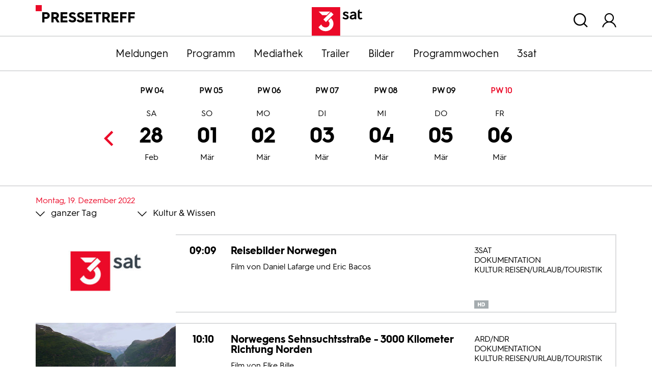

--- FILE ---
content_type: text/html; charset=utf-8
request_url: https://pressetreff.3sat.de/programmwochen?tx_zdfprogrammdienst_pi1%5Bcategory%5D=01&tx_zdfprogrammdienst_pi1%5Bcontroller%5D=Broadcast&tx_zdfprogrammdienst_pi1%5Bdatestart%5D=04.03.2024&tx_zdfprogrammdienst_pi1%5Bdatestop%5D=19.12.2022&tx_zdfprogrammdienst_pi1%5Bstation%5D=03&tx_zdfprogrammdienst_pi1%5Bweek%5D=10&cHash=1f3b24de28223ba631a3e07906b90b78
body_size: 9863
content:


<!DOCTYPE html>
<html lang="de">
<head>

<meta charset="utf-8">
<!-- 
	This website is powered by TYPO3 - inspiring people to share!
	TYPO3 is a free open source Content Management Framework initially created by Kasper Skaarhoj and licensed under GNU/GPL.
	TYPO3 is copyright 1998-2026 of Kasper Skaarhoj. Extensions are copyright of their respective owners.
	Information and contribution at https://typo3.org/
-->


<link rel="shortcut icon" href="/typo3conf/ext/dreisatbasetemplate/Resources/Public/Icons/favicon.ico" type="image/vnd.microsoft.icon">

<meta http-equiv="x-ua-compatible" content="IE=edge" />
<meta name="generator" content="TYPO3 CMS" />
<meta name="viewport" content="width=device-width, initial-scale=1.0" />
<meta property="og:site_name" content="3sat Pressetreff" />
<meta property="og:locale" content="de_DE" />
<meta name="twitter:card" content="summary" />


<link rel="stylesheet" type="text/css" href="/typo3temp/assets/css/c03e6f8889.css?1657645601" media="all">
<link rel="stylesheet" type="text/css" href="/typo3conf/ext/dreisatbasetemplate/Resources/Public/Css/3sat.css?1758692209" media="all">



<script src="/typo3conf/ext/dreisatbasetemplate/Resources/Public/JavaScript/jquery-3.5.1.min.js?1758692213"></script>




<title>Programmwochen :: 3sat Pressetreff</title>
<link rel="canonical" href="https://pressetreff.3sat.de/programmwochen?tx_zdfprogrammdienst_pi1%5Bcategory%5D=01&amp;tx_zdfprogrammdienst_pi1%5Bcontroller%5D=Broadcast&amp;tx_zdfprogrammdienst_pi1%5Bdatestart%5D=04.03.2024&amp;tx_zdfprogrammdienst_pi1%5Bdatestop%5D=19.12.2022&amp;tx_zdfprogrammdienst_pi1%5Bstation%5D=03&amp;tx_zdfprogrammdienst_pi1%5Bweek%5D=10&amp;cHash=1f3b24de28223ba631a3e07906b90b78"/>


</head>
<body class="pagets__1col">
<script src="/typo3conf/ext/dreisatbasetemplate/Resources/Public/JavaScript/zdfCMP.js" type="text/javascript"></script>
<script src="/typo3conf/ext/dreisatbasetemplate/Resources/Public/JavaScript/consent.min.js" type="text/javascript" data-statid="1"></script>

<div id="header">
    <div class="container">
        <div class="row">
            <div class="col"><div class="sitetitle">Pressetreff</div></div>
            <div class="col d-flex flex-column justify-content-end align-items-center logo">
                <a title="zur Startseite" href="/start">
                    <svg xmlns="http://www.w3.org/2000/svg"  x="0px" y="0px" viewBox="0 0 216 84" xml:space="preserve">
                        <rect id="viereck_4_" x="66" class="st0" width="83.82" height="84"/>
                        <g id="sat_3_">
                            <path id="s_3_" d="M171.64,19.92c-1.46-1.59-3.26-2.68-5.27-2.68c-2.38,0-3.01,1.09-3.01,2.01c0,3.65,11.54,1.93,11.54,10.23c0,4.11-3.76,6.83-8.7,6.83c-4.18,0-7.61-1.63-9.79-4.23l3.14-3.14c1.55,1.8,3.89,3.02,6.4,3.02c2.22,0,3.51-0.96,3.51-2.39c0-4.32-11.46-2.39-11.46-10.27c0-3.6,3.18-6.16,8.24-6.16c3.72,0,6.23,1.34,8.45,3.73L171.64,19.92z"/>
                            <path id="a_3_" d="M192.09,27.3v-1.97c-6.23,0.59-8.82,2.1-8.82,4.32c0,1.59,1.13,2.51,3.18,2.51C188.83,32.16,192.09,30.48,192.09,27.3 M197.36,21.72v13.91h-4.81l-0.12-2.26c-1.59,1.89-4.1,2.93-7.23,2.93c-4.56,0-7.36-2.56-7.36-6.33c0-4.65,4.18-7.46,14.26-8.34V21.3c0-2.85-1.8-3.9-4.39-3.9c-1.84,0-3.55,0.75-5.44,2.51l-3.05-3.06c1.8-1.89,4.81-3.73,8.87-3.73C193.64,13.13,197.36,16.15,197.36,21.72"/>
                            <path id="t_3_" d="M215.55,33.71c-1.92,2.1-4.31,2.6-6.06,2.6c-5.06,0-7.61-3.1-7.61-7.5V11.04l5.27-5.28v8h6.65v4.23h-6.65v10.56c0,1.89,0.59,3.1,2.68,3.1c0.79,0,1.63-0.21,2.55-1.13L215.55,33.71z"/>
                        </g>
                        <g id="drei_3_">
                            <path id="teil03_3_" d="M122.33,32.56l-8.05,8.07c2.24,1.8,4.11,4.43,4.11,8.23c0,6.26-5.05,10.9-11.35,10.9c-6.97,0-10.93-4.21-13.1-8.91l-8.11,8.13c3.72,6.02,10.57,11.86,21.21,11.86c12.44,0,22.95-9.51,22.95-21.98C129.99,41.68,126.55,36.17,122.33,32.56z"/>
                            <polygon id="teil02_4_" points="107.91,43.83 100.43,36.34 122.6,14.12 130.08,21.61"/>
                            <polygon id="teil01_3_" points="96.82,23.54 86.49,13.18 120.36,13.18 110.02,23.54"/>
                        </g>
                    </svg>
                </a>
            </div>
            <div class="col d-flex justify-content-end nav_meta">
                
                    <div id="header_search">
                        <span class="overlay_toggle icon-Suchen"></span>
                        <div class="overlay search_wrap">
                            <div class="container">
                                <div class="tx-kesearch-pi1">
	
    <div class="row">
        <div class="frame-type-text col title"><p class="h1">Suche</p>
        </div>
        <div class="col-lg-9 form">
            <form method="get" id="form_kesearch_pi1" name="form_kesearch_pi1"  action="/suche">
                <fieldset class="kesearch_searchbox">
                    
                        <input type="hidden" name="id" value="1070" />
                    
                    
                    
                    

                    <div class="d-flex justify-content-center kesearchbox">
                        <input type="text" id="ke_search_sword" name="tx_kesearch_pi1[sword]" value="" placeholder="Suchbegriff" />
                        <a class="icon-Suchen" id="quicksearch_button" href="javascript:document.forms['form_kesearch_pi1'].submit()"></a>
                    </div>

                    <input id="kesearchpagenumber" type="hidden" name="tx_kesearch_pi1[page]" value="1" />
                    <input id="resetFilters" type="hidden" name="tx_kesearch_pi1[resetFilters]" value="0" />
                    <input id="sortByField" type="hidden" name="tx_kesearch_pi1[sortByField]" value="" />
                    <input id="sortByDir" type="hidden" name="tx_kesearch_pi1[sortByDir]" value="" />

                    
                </fieldset>
            </form>
        </div>
    </div>

</div>

                            </div>
                        </div>
                    </div>
                
                <div id="header_login">
                    <span class="overlay_toggle icon-user"></span>
                    <div class="overlay login_wrap">
                        <div class="container">
                            

    
    

    <div class="tx-felogin-pi1">
        
        
        
                <form data-action="/programmwochen?tx_zdfprogrammdienst_pi1%5Bcategory%5D=01&amp;tx_zdfprogrammdienst_pi1%5Bcontroller%5D=Broadcast&amp;tx_zdfprogrammdienst_pi1%5Bdatestart%5D=04.03.2024&amp;tx_zdfprogrammdienst_pi1%5Bdatestop%5D=19.12.2022&amp;tx_zdfprogrammdienst_pi1%5Bstation%5D=03&amp;tx_zdfprogrammdienst_pi1%5Bweek%5D=10&amp;cHash=1f3b24de28223ba631a3e07906b90b78" target="_top" class="js-loginform-header" action="/programmwochen?tx_felogin_login%5Baction%5D=login&amp;tx_felogin_login%5Bcontroller%5D=Login&amp;cHash=70053e22d44548ddefb01b9c2b628682" method="post">
<div>
<input type="hidden" name="__referrer[@extension]" value="Felogin" />
<input type="hidden" name="__referrer[@controller]" value="Login" />
<input type="hidden" name="__referrer[@action]" value="login" />
<input type="hidden" name="__referrer[arguments]" value="YTowOnt97e8b827ed87822a4252825b9654522b51ffd7da2" />
<input type="hidden" name="__referrer[@request]" value="{&quot;@extension&quot;:&quot;Felogin&quot;,&quot;@controller&quot;:&quot;Login&quot;,&quot;@action&quot;:&quot;login&quot;}313e4e6d9d76fc6f92ae70b487fee23969048b8b" />
<input type="hidden" name="__trustedProperties" value="{&quot;user&quot;:1,&quot;pass&quot;:1,&quot;submit&quot;:1,&quot;logintype&quot;:1,&quot;pid&quot;:1}78d032628b378e7379cd4b0007c688fd7a8b2884" />
</div>

                    
        <fieldset>
            <legend>Anmelden</legend>
            <div class="row">
                <div class="col-md-2"><a class="pw_forgot" href="/pwforgot3sat">Passwort vergessen?</a></div>
                <div class="col-md-4 text-md-center">
                    <label for="user">Benutzername</label>
                    <input autocomplete="username" placeholder="Benutzername" id="user" type="text" name="user" required="required" />
                </div>
                <div class="col-md-4 text-md-center">
                    <label for="pass">Passwort</label>
                    <input required="required" autocomplete="current-password" data-rsa-encryption="" placeholder="Passwort" id="pass" type="password" name="pass" value="" />
                </div>
                <div class="col-md-2 col-lg-1 submit">
                    <div class="icon-Pfeil-rechts-black">
                        <input type="submit" value="Anmelden" name="submit" />
                    </div>
                </div>
            </div>

            <div class="felogin-hidden">
                <input type="hidden" name="logintype" value="login" />
                <input type="hidden" name="pid" value="83@702cede21dea58cd6c4137922140088aea3f7e88" />
                
                
                
                

                
            </div>
        </fieldset>
    
                </form>
            
    </div>

    


                        </div>
                    </div>
                </div>
                <div>
                    <span class="icon-Close d-none"></span>
                </div>
            </div>
        </div>
    </div>
</div>




<nav id="nav_main" class="navbar-expand-lg navbar-dark faded">
    <button class="navbar-toggler" type="button">
        <span class="navbar-toggler-icon"></span>
        Menü
    </button>
    <div class="container">
        <div class="collapse navbar-collapse" id="navbar-3sat">
            <ul class="nav justify-content-lg-center flex-column flex-lg-row">
                <li><a href="/meldungen">Meldungen</a></li><li><a href="/programm">Programm</a></li><li><a href="/mediathek">Mediathek</a></li><li><a href="https://presseportal.zdf.de/trailer/trailer#f_3sat" target="_blank">Trailer</a></li><li><a href="https://presseportal.zdf.de/presse">Bilder</a></li><li><a href="https://pressetreff.3sat.de/programmwochen?no_cache=true">Programmwochen</a></li><li><a href="/3sat">3sat</a></li>
            </ul>
        </div>
    </div>
</nav>



    

    
    
    




    <div class="content">
        <div class="container">
            

    

            <div id="c1935" class="frame frame-default frame-type-list frame-layout-0">
                
                
                    



                
                
                    

    



                
                

    
        <div class="tx-zdfprogrammdienst-pi1">
    
	

    <div>
        
    </div>
    <div class="no_print calendar_wrap">
        <div class="container">
            

<div id="calendar">
    <div class="weeks">
        
            <span>PW 04</span>
            
        
            <span>PW 05</span>
            
        
            <span>PW 06</span>
            
        
            <span>PW 07</span>
            
        
            <span>PW 08</span>
            
        
            <span>PW 09</span>
            
        
            <span>PW 10</span>
            
        
    </div>
        
    <ul>
        
            <li class="">
            <a class=" month01" title="17.01.2026" target="_self" href="/programmwochen?tx_zdfprogrammdienst_pi1%5Bcategory%5D=01&amp;tx_zdfprogrammdienst_pi1%5Bcontroller%5D=Broadcast&amp;tx_zdfprogrammdienst_pi1%5Bdatestart%5D=17.01.2026&amp;tx_zdfprogrammdienst_pi1%5Bdatestop%5D=17.01.2026&amp;tx_zdfprogrammdienst_pi1%5Bstation%5D=03&amp;tx_zdfprogrammdienst_pi1%5Bweek%5D=04&amp;cHash=2c474cc591b3d460bbc4ebaa89c70495">17<span class="monthnumber">Jan</span><span class="dayname">Sa</span></a>
            <a class=" month01" title="18.01.2026" target="_self" href="/programmwochen?tx_zdfprogrammdienst_pi1%5Bcategory%5D=01&amp;tx_zdfprogrammdienst_pi1%5Bcontroller%5D=Broadcast&amp;tx_zdfprogrammdienst_pi1%5Bdatestart%5D=18.01.2026&amp;tx_zdfprogrammdienst_pi1%5Bdatestop%5D=18.01.2026&amp;tx_zdfprogrammdienst_pi1%5Bstation%5D=03&amp;tx_zdfprogrammdienst_pi1%5Bweek%5D=04&amp;cHash=728bbb716c7d91f8871624d04444b21d">18<span class="monthnumber">Jan</span><span class="dayname">So</span></a>
            <a class=" month01" title="19.01.2026" target="_self" href="/programmwochen?tx_zdfprogrammdienst_pi1%5Bcategory%5D=01&amp;tx_zdfprogrammdienst_pi1%5Bcontroller%5D=Broadcast&amp;tx_zdfprogrammdienst_pi1%5Bdatestart%5D=19.01.2026&amp;tx_zdfprogrammdienst_pi1%5Bdatestop%5D=19.01.2026&amp;tx_zdfprogrammdienst_pi1%5Bstation%5D=03&amp;tx_zdfprogrammdienst_pi1%5Bweek%5D=04&amp;cHash=0ea6695fdd85b3e6479cc6c26c0dead1">19<span class="monthnumber">Jan</span><span class="dayname">Mo</span></a>
            <a class=" month01" title="20.01.2026" target="_self" href="/programmwochen?tx_zdfprogrammdienst_pi1%5Bcategory%5D=01&amp;tx_zdfprogrammdienst_pi1%5Bcontroller%5D=Broadcast&amp;tx_zdfprogrammdienst_pi1%5Bdatestart%5D=20.01.2026&amp;tx_zdfprogrammdienst_pi1%5Bdatestop%5D=20.01.2026&amp;tx_zdfprogrammdienst_pi1%5Bstation%5D=03&amp;tx_zdfprogrammdienst_pi1%5Bweek%5D=04&amp;cHash=58d3f6bef85cc708c8f314c1fa1d6041">20<span class="monthnumber">Jan</span><span class="dayname">Di</span></a>
            <a class=" month01" title="21.01.2026" target="_self" href="/programmwochen?tx_zdfprogrammdienst_pi1%5Bcategory%5D=01&amp;tx_zdfprogrammdienst_pi1%5Bcontroller%5D=Broadcast&amp;tx_zdfprogrammdienst_pi1%5Bdatestart%5D=21.01.2026&amp;tx_zdfprogrammdienst_pi1%5Bdatestop%5D=21.01.2026&amp;tx_zdfprogrammdienst_pi1%5Bstation%5D=03&amp;tx_zdfprogrammdienst_pi1%5Bweek%5D=04&amp;cHash=75f260b9dd18d0679bfcbd6a51c5658b">21<span class="monthnumber">Jan</span><span class="dayname">Mi</span></a>
            <a class=" month01" title="22.01.2026" target="_self" href="/programmwochen?tx_zdfprogrammdienst_pi1%5Bcategory%5D=01&amp;tx_zdfprogrammdienst_pi1%5Bcontroller%5D=Broadcast&amp;tx_zdfprogrammdienst_pi1%5Bdatestart%5D=22.01.2026&amp;tx_zdfprogrammdienst_pi1%5Bdatestop%5D=22.01.2026&amp;tx_zdfprogrammdienst_pi1%5Bstation%5D=03&amp;tx_zdfprogrammdienst_pi1%5Bweek%5D=04&amp;cHash=4a3a336a544a5c4e9452f72f17aa56cc">22<span class="monthnumber">Jan</span><span class="dayname">Do</span></a>
            <a class=" month01" title="23.01.2026" target="_self" href="/programmwochen?tx_zdfprogrammdienst_pi1%5Bcategory%5D=01&amp;tx_zdfprogrammdienst_pi1%5Bcontroller%5D=Broadcast&amp;tx_zdfprogrammdienst_pi1%5Bdatestart%5D=23.01.2026&amp;tx_zdfprogrammdienst_pi1%5Bdatestop%5D=23.01.2026&amp;tx_zdfprogrammdienst_pi1%5Bstation%5D=03&amp;tx_zdfprogrammdienst_pi1%5Bweek%5D=04&amp;cHash=a817bc30ddee70263ff2c077564edd3d">23<span class="monthnumber">Jan</span><span class="dayname">Fr</span></a>
            </li>
        
            <li class="">
            <a class=" month01" title="24.01.2026" target="_self" href="/programmwochen?tx_zdfprogrammdienst_pi1%5Bcategory%5D=01&amp;tx_zdfprogrammdienst_pi1%5Bcontroller%5D=Broadcast&amp;tx_zdfprogrammdienst_pi1%5Bdatestart%5D=24.01.2026&amp;tx_zdfprogrammdienst_pi1%5Bdatestop%5D=24.01.2026&amp;tx_zdfprogrammdienst_pi1%5Bstation%5D=03&amp;tx_zdfprogrammdienst_pi1%5Bweek%5D=05&amp;cHash=900286955a723f334508dd1092dda222">24<span class="monthnumber">Jan</span><span class="dayname">Sa</span></a>
            <a class=" month01" title="25.01.2026" target="_self" href="/programmwochen?tx_zdfprogrammdienst_pi1%5Bcategory%5D=01&amp;tx_zdfprogrammdienst_pi1%5Bcontroller%5D=Broadcast&amp;tx_zdfprogrammdienst_pi1%5Bdatestart%5D=25.01.2026&amp;tx_zdfprogrammdienst_pi1%5Bdatestop%5D=25.01.2026&amp;tx_zdfprogrammdienst_pi1%5Bstation%5D=03&amp;tx_zdfprogrammdienst_pi1%5Bweek%5D=05&amp;cHash=31b7d9655cc00aebaef4f3602e3f22ff">25<span class="monthnumber">Jan</span><span class="dayname">So</span></a>
            <a class=" month01" title="26.01.2026" target="_self" href="/programmwochen?tx_zdfprogrammdienst_pi1%5Bcategory%5D=01&amp;tx_zdfprogrammdienst_pi1%5Bcontroller%5D=Broadcast&amp;tx_zdfprogrammdienst_pi1%5Bdatestart%5D=26.01.2026&amp;tx_zdfprogrammdienst_pi1%5Bdatestop%5D=26.01.2026&amp;tx_zdfprogrammdienst_pi1%5Bstation%5D=03&amp;tx_zdfprogrammdienst_pi1%5Bweek%5D=05&amp;cHash=0260081189b1bbe4d4cb9defaff8b654">26<span class="monthnumber">Jan</span><span class="dayname">Mo</span></a>
            <a class=" month01" title="27.01.2026" target="_self" href="/programmwochen?tx_zdfprogrammdienst_pi1%5Bcategory%5D=01&amp;tx_zdfprogrammdienst_pi1%5Bcontroller%5D=Broadcast&amp;tx_zdfprogrammdienst_pi1%5Bdatestart%5D=27.01.2026&amp;tx_zdfprogrammdienst_pi1%5Bdatestop%5D=27.01.2026&amp;tx_zdfprogrammdienst_pi1%5Bstation%5D=03&amp;tx_zdfprogrammdienst_pi1%5Bweek%5D=05&amp;cHash=abbc453eefd141364c96939a64fd4b4c">27<span class="monthnumber">Jan</span><span class="dayname">Di</span></a>
            <a class=" month01" title="28.01.2026" target="_self" href="/programmwochen?tx_zdfprogrammdienst_pi1%5Bcategory%5D=01&amp;tx_zdfprogrammdienst_pi1%5Bcontroller%5D=Broadcast&amp;tx_zdfprogrammdienst_pi1%5Bdatestart%5D=28.01.2026&amp;tx_zdfprogrammdienst_pi1%5Bdatestop%5D=28.01.2026&amp;tx_zdfprogrammdienst_pi1%5Bstation%5D=03&amp;tx_zdfprogrammdienst_pi1%5Bweek%5D=05&amp;cHash=afb53fa758a49de3c1be97c040f9625d">28<span class="monthnumber">Jan</span><span class="dayname">Mi</span></a>
            <a class=" month01" title="29.01.2026" target="_self" href="/programmwochen?tx_zdfprogrammdienst_pi1%5Bcategory%5D=01&amp;tx_zdfprogrammdienst_pi1%5Bcontroller%5D=Broadcast&amp;tx_zdfprogrammdienst_pi1%5Bdatestart%5D=29.01.2026&amp;tx_zdfprogrammdienst_pi1%5Bdatestop%5D=29.01.2026&amp;tx_zdfprogrammdienst_pi1%5Bstation%5D=03&amp;tx_zdfprogrammdienst_pi1%5Bweek%5D=05&amp;cHash=9cb2f8881d8db3d3f4719c160a27e04d">29<span class="monthnumber">Jan</span><span class="dayname">Do</span></a>
            <a class=" month01" title="30.01.2026" target="_self" href="/programmwochen?tx_zdfprogrammdienst_pi1%5Bcategory%5D=01&amp;tx_zdfprogrammdienst_pi1%5Bcontroller%5D=Broadcast&amp;tx_zdfprogrammdienst_pi1%5Bdatestart%5D=30.01.2026&amp;tx_zdfprogrammdienst_pi1%5Bdatestop%5D=30.01.2026&amp;tx_zdfprogrammdienst_pi1%5Bstation%5D=03&amp;tx_zdfprogrammdienst_pi1%5Bweek%5D=05&amp;cHash=c3b056e551608a6b281dec56d7624356">30<span class="monthnumber">Jan</span><span class="dayname">Fr</span></a>
            </li>
        
            <li class="">
            <a class=" month01" title="31.01.2026" target="_self" href="/programmwochen?tx_zdfprogrammdienst_pi1%5Bcategory%5D=01&amp;tx_zdfprogrammdienst_pi1%5Bcontroller%5D=Broadcast&amp;tx_zdfprogrammdienst_pi1%5Bdatestart%5D=31.01.2026&amp;tx_zdfprogrammdienst_pi1%5Bdatestop%5D=31.01.2026&amp;tx_zdfprogrammdienst_pi1%5Bstation%5D=03&amp;tx_zdfprogrammdienst_pi1%5Bweek%5D=06&amp;cHash=2c5e8abad6236c6a8c982cc562a06e15">31<span class="monthnumber">Jan</span><span class="dayname">Sa</span></a>
            <a class=" month02" title="01.02.2026" target="_self" href="/programmwochen?tx_zdfprogrammdienst_pi1%5Bcategory%5D=01&amp;tx_zdfprogrammdienst_pi1%5Bcontroller%5D=Broadcast&amp;tx_zdfprogrammdienst_pi1%5Bdatestart%5D=01.02.2026&amp;tx_zdfprogrammdienst_pi1%5Bdatestop%5D=01.02.2026&amp;tx_zdfprogrammdienst_pi1%5Bstation%5D=03&amp;tx_zdfprogrammdienst_pi1%5Bweek%5D=06&amp;cHash=a8d133e33fb6405bb0540db780dc1296">01<span class="monthnumber">Feb</span><span class="dayname">So</span></a>
            <a class=" month02" title="02.02.2026" target="_self" href="/programmwochen?tx_zdfprogrammdienst_pi1%5Bcategory%5D=01&amp;tx_zdfprogrammdienst_pi1%5Bcontroller%5D=Broadcast&amp;tx_zdfprogrammdienst_pi1%5Bdatestart%5D=02.02.2026&amp;tx_zdfprogrammdienst_pi1%5Bdatestop%5D=02.02.2026&amp;tx_zdfprogrammdienst_pi1%5Bstation%5D=03&amp;tx_zdfprogrammdienst_pi1%5Bweek%5D=06&amp;cHash=dbabccb763d432f61eaa15d858070e35">02<span class="monthnumber">Feb</span><span class="dayname">Mo</span></a>
            <a class=" month02" title="03.02.2026" target="_self" href="/programmwochen?tx_zdfprogrammdienst_pi1%5Bcategory%5D=01&amp;tx_zdfprogrammdienst_pi1%5Bcontroller%5D=Broadcast&amp;tx_zdfprogrammdienst_pi1%5Bdatestart%5D=03.02.2026&amp;tx_zdfprogrammdienst_pi1%5Bdatestop%5D=03.02.2026&amp;tx_zdfprogrammdienst_pi1%5Bstation%5D=03&amp;tx_zdfprogrammdienst_pi1%5Bweek%5D=06&amp;cHash=c51ec33b1241107e45fdb54159b22ae5">03<span class="monthnumber">Feb</span><span class="dayname">Di</span></a>
            <a class=" month02" title="04.02.2026" target="_self" href="/programmwochen?tx_zdfprogrammdienst_pi1%5Bcategory%5D=01&amp;tx_zdfprogrammdienst_pi1%5Bcontroller%5D=Broadcast&amp;tx_zdfprogrammdienst_pi1%5Bdatestart%5D=04.02.2026&amp;tx_zdfprogrammdienst_pi1%5Bdatestop%5D=04.02.2026&amp;tx_zdfprogrammdienst_pi1%5Bstation%5D=03&amp;tx_zdfprogrammdienst_pi1%5Bweek%5D=06&amp;cHash=ba6dc7029dfd528c4a10c14d8a7383f7">04<span class="monthnumber">Feb</span><span class="dayname">Mi</span></a>
            <a class=" month02" title="05.02.2026" target="_self" href="/programmwochen?tx_zdfprogrammdienst_pi1%5Bcategory%5D=01&amp;tx_zdfprogrammdienst_pi1%5Bcontroller%5D=Broadcast&amp;tx_zdfprogrammdienst_pi1%5Bdatestart%5D=05.02.2026&amp;tx_zdfprogrammdienst_pi1%5Bdatestop%5D=05.02.2026&amp;tx_zdfprogrammdienst_pi1%5Bstation%5D=03&amp;tx_zdfprogrammdienst_pi1%5Bweek%5D=06&amp;cHash=5445e7797c9974b5f3cb7b1465d31501">05<span class="monthnumber">Feb</span><span class="dayname">Do</span></a>
            <a class=" month02" title="06.02.2026" target="_self" href="/programmwochen?tx_zdfprogrammdienst_pi1%5Bcategory%5D=01&amp;tx_zdfprogrammdienst_pi1%5Bcontroller%5D=Broadcast&amp;tx_zdfprogrammdienst_pi1%5Bdatestart%5D=06.02.2026&amp;tx_zdfprogrammdienst_pi1%5Bdatestop%5D=06.02.2026&amp;tx_zdfprogrammdienst_pi1%5Bstation%5D=03&amp;tx_zdfprogrammdienst_pi1%5Bweek%5D=06&amp;cHash=ea4c45d0c0ced2dc5b82304e0f3f59ed">06<span class="monthnumber">Feb</span><span class="dayname">Fr</span></a>
            </li>
        
            <li class="">
            <a class=" month02" title="07.02.2026" target="_self" href="/programmwochen?tx_zdfprogrammdienst_pi1%5Bcategory%5D=01&amp;tx_zdfprogrammdienst_pi1%5Bcontroller%5D=Broadcast&amp;tx_zdfprogrammdienst_pi1%5Bdatestart%5D=07.02.2026&amp;tx_zdfprogrammdienst_pi1%5Bdatestop%5D=07.02.2026&amp;tx_zdfprogrammdienst_pi1%5Bstation%5D=03&amp;tx_zdfprogrammdienst_pi1%5Bweek%5D=07&amp;cHash=1e815616acaa0e698d8956fcd89068d3">07<span class="monthnumber">Feb</span><span class="dayname">Sa</span></a>
            <a class=" month02" title="08.02.2026" target="_self" href="/programmwochen?tx_zdfprogrammdienst_pi1%5Bcategory%5D=01&amp;tx_zdfprogrammdienst_pi1%5Bcontroller%5D=Broadcast&amp;tx_zdfprogrammdienst_pi1%5Bdatestart%5D=08.02.2026&amp;tx_zdfprogrammdienst_pi1%5Bdatestop%5D=08.02.2026&amp;tx_zdfprogrammdienst_pi1%5Bstation%5D=03&amp;tx_zdfprogrammdienst_pi1%5Bweek%5D=07&amp;cHash=37f57d7b1f10f79adcdaea5ab813f4fb">08<span class="monthnumber">Feb</span><span class="dayname">So</span></a>
            <a class=" month02" title="09.02.2026" target="_self" href="/programmwochen?tx_zdfprogrammdienst_pi1%5Bcategory%5D=01&amp;tx_zdfprogrammdienst_pi1%5Bcontroller%5D=Broadcast&amp;tx_zdfprogrammdienst_pi1%5Bdatestart%5D=09.02.2026&amp;tx_zdfprogrammdienst_pi1%5Bdatestop%5D=09.02.2026&amp;tx_zdfprogrammdienst_pi1%5Bstation%5D=03&amp;tx_zdfprogrammdienst_pi1%5Bweek%5D=07&amp;cHash=aa17e9bd06862077d19b9708dc1c5ce6">09<span class="monthnumber">Feb</span><span class="dayname">Mo</span></a>
            <a class=" month02" title="10.02.2026" target="_self" href="/programmwochen?tx_zdfprogrammdienst_pi1%5Bcategory%5D=01&amp;tx_zdfprogrammdienst_pi1%5Bcontroller%5D=Broadcast&amp;tx_zdfprogrammdienst_pi1%5Bdatestart%5D=10.02.2026&amp;tx_zdfprogrammdienst_pi1%5Bdatestop%5D=10.02.2026&amp;tx_zdfprogrammdienst_pi1%5Bstation%5D=03&amp;tx_zdfprogrammdienst_pi1%5Bweek%5D=07&amp;cHash=02dbb8dc31bf4b4fd2cfb177b22f2eff">10<span class="monthnumber">Feb</span><span class="dayname">Di</span></a>
            <a class=" month02" title="11.02.2026" target="_self" href="/programmwochen?tx_zdfprogrammdienst_pi1%5Bcategory%5D=01&amp;tx_zdfprogrammdienst_pi1%5Bcontroller%5D=Broadcast&amp;tx_zdfprogrammdienst_pi1%5Bdatestart%5D=11.02.2026&amp;tx_zdfprogrammdienst_pi1%5Bdatestop%5D=11.02.2026&amp;tx_zdfprogrammdienst_pi1%5Bstation%5D=03&amp;tx_zdfprogrammdienst_pi1%5Bweek%5D=07&amp;cHash=0e22d0c41a01194e1dd0efdb23b4a00a">11<span class="monthnumber">Feb</span><span class="dayname">Mi</span></a>
            <a class=" month02" title="12.02.2026" target="_self" href="/programmwochen?tx_zdfprogrammdienst_pi1%5Bcategory%5D=01&amp;tx_zdfprogrammdienst_pi1%5Bcontroller%5D=Broadcast&amp;tx_zdfprogrammdienst_pi1%5Bdatestart%5D=12.02.2026&amp;tx_zdfprogrammdienst_pi1%5Bdatestop%5D=12.02.2026&amp;tx_zdfprogrammdienst_pi1%5Bstation%5D=03&amp;tx_zdfprogrammdienst_pi1%5Bweek%5D=07&amp;cHash=23ea4dc3650e0d14dcc54fac8dd86ee3">12<span class="monthnumber">Feb</span><span class="dayname">Do</span></a>
            <a class=" month02" title="13.02.2026" target="_self" href="/programmwochen?tx_zdfprogrammdienst_pi1%5Bcategory%5D=01&amp;tx_zdfprogrammdienst_pi1%5Bcontroller%5D=Broadcast&amp;tx_zdfprogrammdienst_pi1%5Bdatestart%5D=13.02.2026&amp;tx_zdfprogrammdienst_pi1%5Bdatestop%5D=13.02.2026&amp;tx_zdfprogrammdienst_pi1%5Bstation%5D=03&amp;tx_zdfprogrammdienst_pi1%5Bweek%5D=07&amp;cHash=c30f239ce5e4f899e1d774f26ee2c22c">13<span class="monthnumber">Feb</span><span class="dayname">Fr</span></a>
            </li>
        
            <li class="">
            <a class=" month02" title="14.02.2026" target="_self" href="/programmwochen?tx_zdfprogrammdienst_pi1%5Bcategory%5D=01&amp;tx_zdfprogrammdienst_pi1%5Bcontroller%5D=Broadcast&amp;tx_zdfprogrammdienst_pi1%5Bdatestart%5D=14.02.2026&amp;tx_zdfprogrammdienst_pi1%5Bdatestop%5D=14.02.2026&amp;tx_zdfprogrammdienst_pi1%5Bstation%5D=03&amp;tx_zdfprogrammdienst_pi1%5Bweek%5D=08&amp;cHash=3770272d47319751d99bb691568b9a37">14<span class="monthnumber">Feb</span><span class="dayname">Sa</span></a>
            <a class=" month02" title="15.02.2026" target="_self" href="/programmwochen?tx_zdfprogrammdienst_pi1%5Bcategory%5D=01&amp;tx_zdfprogrammdienst_pi1%5Bcontroller%5D=Broadcast&amp;tx_zdfprogrammdienst_pi1%5Bdatestart%5D=15.02.2026&amp;tx_zdfprogrammdienst_pi1%5Bdatestop%5D=15.02.2026&amp;tx_zdfprogrammdienst_pi1%5Bstation%5D=03&amp;tx_zdfprogrammdienst_pi1%5Bweek%5D=08&amp;cHash=896764a45c972d08e8100bc9ce18cd59">15<span class="monthnumber">Feb</span><span class="dayname">So</span></a>
            <a class=" month02" title="16.02.2026" target="_self" href="/programmwochen?tx_zdfprogrammdienst_pi1%5Bcategory%5D=01&amp;tx_zdfprogrammdienst_pi1%5Bcontroller%5D=Broadcast&amp;tx_zdfprogrammdienst_pi1%5Bdatestart%5D=16.02.2026&amp;tx_zdfprogrammdienst_pi1%5Bdatestop%5D=16.02.2026&amp;tx_zdfprogrammdienst_pi1%5Bstation%5D=03&amp;tx_zdfprogrammdienst_pi1%5Bweek%5D=08&amp;cHash=c1c2663acd597d1f7a51157ef874aeca">16<span class="monthnumber">Feb</span><span class="dayname">Mo</span></a>
            <a class=" month02" title="17.02.2026" target="_self" href="/programmwochen?tx_zdfprogrammdienst_pi1%5Bcategory%5D=01&amp;tx_zdfprogrammdienst_pi1%5Bcontroller%5D=Broadcast&amp;tx_zdfprogrammdienst_pi1%5Bdatestart%5D=17.02.2026&amp;tx_zdfprogrammdienst_pi1%5Bdatestop%5D=17.02.2026&amp;tx_zdfprogrammdienst_pi1%5Bstation%5D=03&amp;tx_zdfprogrammdienst_pi1%5Bweek%5D=08&amp;cHash=8654d320f34492de60036214fcbacdb1">17<span class="monthnumber">Feb</span><span class="dayname">Di</span></a>
            <a class=" month02" title="18.02.2026" target="_self" href="/programmwochen?tx_zdfprogrammdienst_pi1%5Bcategory%5D=01&amp;tx_zdfprogrammdienst_pi1%5Bcontroller%5D=Broadcast&amp;tx_zdfprogrammdienst_pi1%5Bdatestart%5D=18.02.2026&amp;tx_zdfprogrammdienst_pi1%5Bdatestop%5D=18.02.2026&amp;tx_zdfprogrammdienst_pi1%5Bstation%5D=03&amp;tx_zdfprogrammdienst_pi1%5Bweek%5D=08&amp;cHash=f018fc9105f9389ddf193916f02afc86">18<span class="monthnumber">Feb</span><span class="dayname">Mi</span></a>
            <a class=" month02" title="19.02.2026" target="_self" href="/programmwochen?tx_zdfprogrammdienst_pi1%5Bcategory%5D=01&amp;tx_zdfprogrammdienst_pi1%5Bcontroller%5D=Broadcast&amp;tx_zdfprogrammdienst_pi1%5Bdatestart%5D=19.02.2026&amp;tx_zdfprogrammdienst_pi1%5Bdatestop%5D=19.02.2026&amp;tx_zdfprogrammdienst_pi1%5Bstation%5D=03&amp;tx_zdfprogrammdienst_pi1%5Bweek%5D=08&amp;cHash=3ce475e553429925de027e893c5dbbd0">19<span class="monthnumber">Feb</span><span class="dayname">Do</span></a>
            <a class=" month02" title="20.02.2026" target="_self" href="/programmwochen?tx_zdfprogrammdienst_pi1%5Bcategory%5D=01&amp;tx_zdfprogrammdienst_pi1%5Bcontroller%5D=Broadcast&amp;tx_zdfprogrammdienst_pi1%5Bdatestart%5D=20.02.2026&amp;tx_zdfprogrammdienst_pi1%5Bdatestop%5D=20.02.2026&amp;tx_zdfprogrammdienst_pi1%5Bstation%5D=03&amp;tx_zdfprogrammdienst_pi1%5Bweek%5D=08&amp;cHash=8f797e6210a29b9807e692282580ed86">20<span class="monthnumber">Feb</span><span class="dayname">Fr</span></a>
            </li>
        
            <li class="">
            <a class=" month02" title="21.02.2026" target="_self" href="/programmwochen?tx_zdfprogrammdienst_pi1%5Bcategory%5D=01&amp;tx_zdfprogrammdienst_pi1%5Bcontroller%5D=Broadcast&amp;tx_zdfprogrammdienst_pi1%5Bdatestart%5D=21.02.2026&amp;tx_zdfprogrammdienst_pi1%5Bdatestop%5D=21.02.2026&amp;tx_zdfprogrammdienst_pi1%5Bstation%5D=03&amp;tx_zdfprogrammdienst_pi1%5Bweek%5D=09&amp;cHash=8bc093a66f9c94d0b40a97e32ca59a54">21<span class="monthnumber">Feb</span><span class="dayname">Sa</span></a>
            <a class=" month02" title="22.02.2026" target="_self" href="/programmwochen?tx_zdfprogrammdienst_pi1%5Bcategory%5D=01&amp;tx_zdfprogrammdienst_pi1%5Bcontroller%5D=Broadcast&amp;tx_zdfprogrammdienst_pi1%5Bdatestart%5D=22.02.2026&amp;tx_zdfprogrammdienst_pi1%5Bdatestop%5D=22.02.2026&amp;tx_zdfprogrammdienst_pi1%5Bstation%5D=03&amp;tx_zdfprogrammdienst_pi1%5Bweek%5D=09&amp;cHash=cd07a9279faf53163288adccfca58ba6">22<span class="monthnumber">Feb</span><span class="dayname">So</span></a>
            <a class=" month02" title="23.02.2026" target="_self" href="/programmwochen?tx_zdfprogrammdienst_pi1%5Bcategory%5D=01&amp;tx_zdfprogrammdienst_pi1%5Bcontroller%5D=Broadcast&amp;tx_zdfprogrammdienst_pi1%5Bdatestart%5D=23.02.2026&amp;tx_zdfprogrammdienst_pi1%5Bdatestop%5D=23.02.2026&amp;tx_zdfprogrammdienst_pi1%5Bstation%5D=03&amp;tx_zdfprogrammdienst_pi1%5Bweek%5D=09&amp;cHash=41d55d487a69ff4cef4097e876660d9f">23<span class="monthnumber">Feb</span><span class="dayname">Mo</span></a>
            <a class=" month02" title="24.02.2026" target="_self" href="/programmwochen?tx_zdfprogrammdienst_pi1%5Bcategory%5D=01&amp;tx_zdfprogrammdienst_pi1%5Bcontroller%5D=Broadcast&amp;tx_zdfprogrammdienst_pi1%5Bdatestart%5D=24.02.2026&amp;tx_zdfprogrammdienst_pi1%5Bdatestop%5D=24.02.2026&amp;tx_zdfprogrammdienst_pi1%5Bstation%5D=03&amp;tx_zdfprogrammdienst_pi1%5Bweek%5D=09&amp;cHash=8e75f76cc0fee3fe23796b90a3cf8915">24<span class="monthnumber">Feb</span><span class="dayname">Di</span></a>
            <a class=" month02" title="25.02.2026" target="_self" href="/programmwochen?tx_zdfprogrammdienst_pi1%5Bcategory%5D=01&amp;tx_zdfprogrammdienst_pi1%5Bcontroller%5D=Broadcast&amp;tx_zdfprogrammdienst_pi1%5Bdatestart%5D=25.02.2026&amp;tx_zdfprogrammdienst_pi1%5Bdatestop%5D=25.02.2026&amp;tx_zdfprogrammdienst_pi1%5Bstation%5D=03&amp;tx_zdfprogrammdienst_pi1%5Bweek%5D=09&amp;cHash=48f62d29b29ad3a7191121b9247f9530">25<span class="monthnumber">Feb</span><span class="dayname">Mi</span></a>
            <a class=" month02" title="26.02.2026" target="_self" href="/programmwochen?tx_zdfprogrammdienst_pi1%5Bcategory%5D=01&amp;tx_zdfprogrammdienst_pi1%5Bcontroller%5D=Broadcast&amp;tx_zdfprogrammdienst_pi1%5Bdatestart%5D=26.02.2026&amp;tx_zdfprogrammdienst_pi1%5Bdatestop%5D=26.02.2026&amp;tx_zdfprogrammdienst_pi1%5Bstation%5D=03&amp;tx_zdfprogrammdienst_pi1%5Bweek%5D=09&amp;cHash=f968df97af90577e9ca45ffef8452cb5">26<span class="monthnumber">Feb</span><span class="dayname">Do</span></a>
            <a class=" month02" title="27.02.2026" target="_self" href="/programmwochen?tx_zdfprogrammdienst_pi1%5Bcategory%5D=01&amp;tx_zdfprogrammdienst_pi1%5Bcontroller%5D=Broadcast&amp;tx_zdfprogrammdienst_pi1%5Bdatestart%5D=27.02.2026&amp;tx_zdfprogrammdienst_pi1%5Bdatestop%5D=27.02.2026&amp;tx_zdfprogrammdienst_pi1%5Bstation%5D=03&amp;tx_zdfprogrammdienst_pi1%5Bweek%5D=09&amp;cHash=b2df6c7b807507d3cb9fbcbcdaa7f33d">27<span class="monthnumber">Feb</span><span class="dayname">Fr</span></a>
            </li>
        
            <li class="active">
            <a class=" month02" title="28.02.2026" target="_self" href="/programmwochen?tx_zdfprogrammdienst_pi1%5Bcategory%5D=01&amp;tx_zdfprogrammdienst_pi1%5Bcontroller%5D=Broadcast&amp;tx_zdfprogrammdienst_pi1%5Bdatestart%5D=28.02.2026&amp;tx_zdfprogrammdienst_pi1%5Bdatestop%5D=28.02.2026&amp;tx_zdfprogrammdienst_pi1%5Bstation%5D=03&amp;tx_zdfprogrammdienst_pi1%5Bweek%5D=10&amp;cHash=f8724110cbf603a3d6542d6ed51865c5">28<span class="monthnumber">Feb</span><span class="dayname">Sa</span></a>
            <a class=" month03" title="01.03.2026" target="_self" href="/programmwochen?tx_zdfprogrammdienst_pi1%5Bcategory%5D=01&amp;tx_zdfprogrammdienst_pi1%5Bcontroller%5D=Broadcast&amp;tx_zdfprogrammdienst_pi1%5Bdatestart%5D=01.03.2026&amp;tx_zdfprogrammdienst_pi1%5Bdatestop%5D=01.03.2026&amp;tx_zdfprogrammdienst_pi1%5Bstation%5D=03&amp;tx_zdfprogrammdienst_pi1%5Bweek%5D=10&amp;cHash=be46b8dfa9eda940d96ecc49fb364bff">01<span class="monthnumber">Mär</span><span class="dayname">So</span></a>
            <a class=" month03" title="02.03.2026" target="_self" href="/programmwochen?tx_zdfprogrammdienst_pi1%5Bcategory%5D=01&amp;tx_zdfprogrammdienst_pi1%5Bcontroller%5D=Broadcast&amp;tx_zdfprogrammdienst_pi1%5Bdatestart%5D=02.03.2026&amp;tx_zdfprogrammdienst_pi1%5Bdatestop%5D=02.03.2026&amp;tx_zdfprogrammdienst_pi1%5Bstation%5D=03&amp;tx_zdfprogrammdienst_pi1%5Bweek%5D=10&amp;cHash=ac912d4b21d037b2d78b2d7710d2c761">02<span class="monthnumber">Mär</span><span class="dayname">Mo</span></a>
            <a class=" month03" title="03.03.2026" target="_self" href="/programmwochen?tx_zdfprogrammdienst_pi1%5Bcategory%5D=01&amp;tx_zdfprogrammdienst_pi1%5Bcontroller%5D=Broadcast&amp;tx_zdfprogrammdienst_pi1%5Bdatestart%5D=03.03.2026&amp;tx_zdfprogrammdienst_pi1%5Bdatestop%5D=03.03.2026&amp;tx_zdfprogrammdienst_pi1%5Bstation%5D=03&amp;tx_zdfprogrammdienst_pi1%5Bweek%5D=10&amp;cHash=487b31ac9d70c7aabe7fe75a5d2f0742">03<span class="monthnumber">Mär</span><span class="dayname">Di</span></a>
            <a class=" month03" title="04.03.2026" target="_self" href="/programmwochen?tx_zdfprogrammdienst_pi1%5Bcategory%5D=01&amp;tx_zdfprogrammdienst_pi1%5Bcontroller%5D=Broadcast&amp;tx_zdfprogrammdienst_pi1%5Bdatestart%5D=04.03.2026&amp;tx_zdfprogrammdienst_pi1%5Bdatestop%5D=04.03.2026&amp;tx_zdfprogrammdienst_pi1%5Bstation%5D=03&amp;tx_zdfprogrammdienst_pi1%5Bweek%5D=10&amp;cHash=94ef911d89a89ee19dd255bc54840c30">04<span class="monthnumber">Mär</span><span class="dayname">Mi</span></a>
            <a class=" month03" title="05.03.2026" target="_self" href="/programmwochen?tx_zdfprogrammdienst_pi1%5Bcategory%5D=01&amp;tx_zdfprogrammdienst_pi1%5Bcontroller%5D=Broadcast&amp;tx_zdfprogrammdienst_pi1%5Bdatestart%5D=05.03.2026&amp;tx_zdfprogrammdienst_pi1%5Bdatestop%5D=05.03.2026&amp;tx_zdfprogrammdienst_pi1%5Bstation%5D=03&amp;tx_zdfprogrammdienst_pi1%5Bweek%5D=10&amp;cHash=3923c163b8cbeab71f2684820b89cdb8">05<span class="monthnumber">Mär</span><span class="dayname">Do</span></a>
            <a class=" month03" title="06.03.2026" target="_self" href="/programmwochen?tx_zdfprogrammdienst_pi1%5Bcategory%5D=01&amp;tx_zdfprogrammdienst_pi1%5Bcontroller%5D=Broadcast&amp;tx_zdfprogrammdienst_pi1%5Bdatestart%5D=06.03.2026&amp;tx_zdfprogrammdienst_pi1%5Bdatestop%5D=06.03.2026&amp;tx_zdfprogrammdienst_pi1%5Bstation%5D=03&amp;tx_zdfprogrammdienst_pi1%5Bweek%5D=10&amp;cHash=932d76185fd23f49c325d2f82ac22e1a">06<span class="monthnumber">Mär</span><span class="dayname">Fr</span></a>
            </li>
        
    </ul>
</div>
        </div>
    </div>
    
    
<div class="pd_filter_container justify-content-between flex-wrap no_print">

    <div class="day_separator">Montag, 19. Dezember 2022</div>
    
    <div class="dropdown filter_time">
        <div><span class="icon-Pfeil-unten" title="Zeitraum wählen"></span><span class="title">ganzer Tag</span></div>
        <ul>
            <li class="">
            <a title="bis 19 Uhr" target="_self" href="/programmwochen?tx_zdfprogrammdienst_pi1%5Bcategory%5D=01&amp;tx_zdfprogrammdienst_pi1%5Bcontroller%5D=Broadcast&amp;tx_zdfprogrammdienst_pi1%5Bdatestart%5D=19.12.2022&amp;tx_zdfprogrammdienst_pi1%5Bdatestop%5D=19.12.2022&amp;tx_zdfprogrammdienst_pi1%5Bstation%5D=03&amp;tx_zdfprogrammdienst_pi1%5Btime%5D=1&amp;tx_zdfprogrammdienst_pi1%5Bweek%5D=10&amp;cHash=a96a1b4f2fc5e30da3b3a725d699e185">bis 19 Uhr</a>
            </li>
            <li class="">
            <a title="ab 19 Uhr" target="_self" href="/programmwochen?tx_zdfprogrammdienst_pi1%5Bcategory%5D=01&amp;tx_zdfprogrammdienst_pi1%5Bcontroller%5D=Broadcast&amp;tx_zdfprogrammdienst_pi1%5Bdatestart%5D=19.12.2022&amp;tx_zdfprogrammdienst_pi1%5Bdatestop%5D=19.12.2022&amp;tx_zdfprogrammdienst_pi1%5Bstation%5D=03&amp;tx_zdfprogrammdienst_pi1%5Btime%5D=2&amp;tx_zdfprogrammdienst_pi1%5Bweek%5D=10&amp;cHash=1ce126c835ed91ec71df83071c206eda">ab 19 Uhr</a>
            </li>
            <li class="active">
            <a title="ganzer Tag" target="_self" href="/programmwochen?tx_zdfprogrammdienst_pi1%5Bcategory%5D=01&amp;tx_zdfprogrammdienst_pi1%5Bcontroller%5D=Broadcast&amp;tx_zdfprogrammdienst_pi1%5Bdatestart%5D=19.12.2022&amp;tx_zdfprogrammdienst_pi1%5Bdatestop%5D=19.12.2022&amp;tx_zdfprogrammdienst_pi1%5Bstation%5D=03&amp;tx_zdfprogrammdienst_pi1%5Bweek%5D=10&amp;cHash=cab7b0af270e21d5718e57d02dff31a2">ganzer Tag</a>
            </li>
        </ul>
    </div>

    <div class="dropdown filter_cat">
        <div><span class="icon-Pfeil-unten" title="Rubrik wählen"></span><span class="title">Alle Rubriken</span></div>
        <ul>
            <li>
            <a title="Alle Rubriken" target="_self" href="/programmwochen?tx_zdfprogrammdienst_pi1%5Bcontroller%5D=Broadcast&amp;tx_zdfprogrammdienst_pi1%5Bdatestart%5D=19.12.2022&amp;tx_zdfprogrammdienst_pi1%5Bdatestop%5D=19.12.2022&amp;tx_zdfprogrammdienst_pi1%5Bstation%5D=03&amp;tx_zdfprogrammdienst_pi1%5Bweek%5D=10&amp;cHash=7d237ee4e707672aa1be351a0d0e6756">Alle Rubriken</a>
            </li>
            
                <li class="active">
                <a title="Kultur &amp; Wissen" target="_self" href="/programmwochen?tx_zdfprogrammdienst_pi1%5Bcategory%5D=01&amp;tx_zdfprogrammdienst_pi1%5Bcontroller%5D=Broadcast&amp;tx_zdfprogrammdienst_pi1%5Bdatestart%5D=19.12.2022&amp;tx_zdfprogrammdienst_pi1%5Bdatestop%5D=19.12.2022&amp;tx_zdfprogrammdienst_pi1%5Bstation%5D=03&amp;tx_zdfprogrammdienst_pi1%5Bweek%5D=10&amp;cHash=cab7b0af270e21d5718e57d02dff31a2">Kultur &amp; Wissen</a>
                </li>
            
                <li class="">
                <a title="Wissenschaft &amp; Technik" target="_self" href="/programmwochen?tx_zdfprogrammdienst_pi1%5Bcategory%5D=02&amp;tx_zdfprogrammdienst_pi1%5Bcontroller%5D=Broadcast&amp;tx_zdfprogrammdienst_pi1%5Bdatestart%5D=19.12.2022&amp;tx_zdfprogrammdienst_pi1%5Bdatestop%5D=19.12.2022&amp;tx_zdfprogrammdienst_pi1%5Bstation%5D=03&amp;tx_zdfprogrammdienst_pi1%5Bweek%5D=10&amp;cHash=b678225a22b0bf8c3abc10c2507b5374">Wissenschaft &amp; Technik</a>
                </li>
            
                <li class="">
                <a title="Film" target="_self" href="/programmwochen?tx_zdfprogrammdienst_pi1%5Bcategory%5D=03&amp;tx_zdfprogrammdienst_pi1%5Bcontroller%5D=Broadcast&amp;tx_zdfprogrammdienst_pi1%5Bdatestart%5D=19.12.2022&amp;tx_zdfprogrammdienst_pi1%5Bdatestop%5D=19.12.2022&amp;tx_zdfprogrammdienst_pi1%5Bstation%5D=03&amp;tx_zdfprogrammdienst_pi1%5Bweek%5D=10&amp;cHash=0c4cdc3443b9f57f3ce376e6ee139c8d">Film</a>
                </li>
            
                <li class="">
                <a title="Dokumentation &amp; Reportagen" target="_self" href="/programmwochen?tx_zdfprogrammdienst_pi1%5Bcategory%5D=04&amp;tx_zdfprogrammdienst_pi1%5Bcontroller%5D=Broadcast&amp;tx_zdfprogrammdienst_pi1%5Bdatestart%5D=19.12.2022&amp;tx_zdfprogrammdienst_pi1%5Bdatestop%5D=19.12.2022&amp;tx_zdfprogrammdienst_pi1%5Bstation%5D=03&amp;tx_zdfprogrammdienst_pi1%5Bweek%5D=10&amp;cHash=d6143265f2518eac5c6e0029abf9c454">Dokumentation &amp; Reportagen</a>
                </li>
            
                <li class="">
                <a title="Theater &amp; Tanz" target="_self" href="/programmwochen?tx_zdfprogrammdienst_pi1%5Bcategory%5D=05&amp;tx_zdfprogrammdienst_pi1%5Bcontroller%5D=Broadcast&amp;tx_zdfprogrammdienst_pi1%5Bdatestart%5D=19.12.2022&amp;tx_zdfprogrammdienst_pi1%5Bdatestop%5D=19.12.2022&amp;tx_zdfprogrammdienst_pi1%5Bstation%5D=03&amp;tx_zdfprogrammdienst_pi1%5Bweek%5D=10&amp;cHash=a801b070ff9cf631e95a80f1976a1f96">Theater &amp; Tanz</a>
                </li>
            
                <li class="">
                <a title="Musik" target="_self" href="/programmwochen?tx_zdfprogrammdienst_pi1%5Bcategory%5D=06&amp;tx_zdfprogrammdienst_pi1%5Bcontroller%5D=Broadcast&amp;tx_zdfprogrammdienst_pi1%5Bdatestart%5D=19.12.2022&amp;tx_zdfprogrammdienst_pi1%5Bdatestop%5D=19.12.2022&amp;tx_zdfprogrammdienst_pi1%5Bstation%5D=03&amp;tx_zdfprogrammdienst_pi1%5Bweek%5D=10&amp;cHash=98202e2777a9c23199929180988e59f5">Musik</a>
                </li>
            
                <li class="">
                <a title="Literatur &amp; Kunst" target="_self" href="/programmwochen?tx_zdfprogrammdienst_pi1%5Bcategory%5D=07&amp;tx_zdfprogrammdienst_pi1%5Bcontroller%5D=Broadcast&amp;tx_zdfprogrammdienst_pi1%5Bdatestart%5D=19.12.2022&amp;tx_zdfprogrammdienst_pi1%5Bdatestop%5D=19.12.2022&amp;tx_zdfprogrammdienst_pi1%5Bstation%5D=03&amp;tx_zdfprogrammdienst_pi1%5Bweek%5D=10&amp;cHash=7c3406eb312b75b38bebad4f84dc9ff3">Literatur &amp; Kunst</a>
                </li>
            
                <li class="">
                <a title="Gespräche" target="_self" href="/programmwochen?tx_zdfprogrammdienst_pi1%5Bcategory%5D=08&amp;tx_zdfprogrammdienst_pi1%5Bcontroller%5D=Broadcast&amp;tx_zdfprogrammdienst_pi1%5Bdatestart%5D=19.12.2022&amp;tx_zdfprogrammdienst_pi1%5Bdatestop%5D=19.12.2022&amp;tx_zdfprogrammdienst_pi1%5Bstation%5D=03&amp;tx_zdfprogrammdienst_pi1%5Bweek%5D=10&amp;cHash=cf5ed030b2287315fd0ae4c30df97fdc">Gespräche</a>
                </li>
            
                <li class="">
                <a title="Information" target="_self" href="/programmwochen?tx_zdfprogrammdienst_pi1%5Bcategory%5D=09&amp;tx_zdfprogrammdienst_pi1%5Bcontroller%5D=Broadcast&amp;tx_zdfprogrammdienst_pi1%5Bdatestart%5D=19.12.2022&amp;tx_zdfprogrammdienst_pi1%5Bdatestop%5D=19.12.2022&amp;tx_zdfprogrammdienst_pi1%5Bstation%5D=03&amp;tx_zdfprogrammdienst_pi1%5Bweek%5D=10&amp;cHash=60909547243bfc590335a4112e5df842">Information</a>
                </li>
            
                <li class="">
                <a title="Ratgeber &amp; Service" target="_self" href="/programmwochen?tx_zdfprogrammdienst_pi1%5Bcategory%5D=10&amp;tx_zdfprogrammdienst_pi1%5Bcontroller%5D=Broadcast&amp;tx_zdfprogrammdienst_pi1%5Bdatestart%5D=19.12.2022&amp;tx_zdfprogrammdienst_pi1%5Bdatestop%5D=19.12.2022&amp;tx_zdfprogrammdienst_pi1%5Bstation%5D=03&amp;tx_zdfprogrammdienst_pi1%5Bweek%5D=10&amp;cHash=8db9328f586826a0376715aa82b10159">Ratgeber &amp; Service</a>
                </li>
            
                <li class="">
                <a title="Kabarett &amp; Comedy" target="_self" href="/programmwochen?tx_zdfprogrammdienst_pi1%5Bcategory%5D=11&amp;tx_zdfprogrammdienst_pi1%5Bcontroller%5D=Broadcast&amp;tx_zdfprogrammdienst_pi1%5Bdatestart%5D=19.12.2022&amp;tx_zdfprogrammdienst_pi1%5Bdatestop%5D=19.12.2022&amp;tx_zdfprogrammdienst_pi1%5Bstation%5D=03&amp;tx_zdfprogrammdienst_pi1%5Bweek%5D=10&amp;cHash=32ad8b22b979f90b64ab3875c2b4df35">Kabarett &amp; Comedy</a>
                </li>
            
        </ul>
    </div>
    
    
</div>


    
    <div class="pd_list">
        
        
            
                

                
                
            
            <a title="Reisebilder Norwegen" target="_self" href="/programmwochen?tx_zdfprogrammdienst_pi1%5Baction%5D=show&amp;tx_zdfprogrammdienst_pi1%5Bbroadcastid%5D=d33b1222-ed3f-44da-94b3-12da4b66cbca&amp;tx_zdfprogrammdienst_pi1%5Bcategory%5D=01&amp;tx_zdfprogrammdienst_pi1%5Bcontroller%5D=Broadcast&amp;tx_zdfprogrammdienst_pi1%5Bdatestart%5D=19.12.2022&amp;tx_zdfprogrammdienst_pi1%5Bdatestop%5D=19.12.2022&amp;tx_zdfprogrammdienst_pi1%5Bstation%5D=03&amp;tx_zdfprogrammdienst_pi1%5Bweek%5D=10&amp;cHash=fccbb454918eb7c7569ddfe39feb0b6d">
                <div class="listbox_quer pd_list_item">

                    <div class="row">
                        <div class="col-md-3 listbox_image pd_list_image">
                            
                                    <img class="img-fluid" src="https://epg-image.zdf.de/fotobase-webdelivery/images/9bf58a9a-4f6e-4027-8c7d-bb5fc7762cfb?layout=276x155"  alt="Reisebilder Norwegen"/>
                                
                        </div>


                        <div class="col-md-1">
                            <div class="h3 pd_time">09:09</div>
                        </div>
                        <div class="col-md-5">
                            <div class="pd_titles">
                                
                                
                                    
                                
                                <h3>
                                    Reisebilder Norwegen
                                    
                                </h3>
                                
                                
                                    <div class="pd_titels_more">
                                        Film von Daniel Lafarge und Eric Bacos
                                        <br />
                                        
                                        <br />
                                        
                                    </div>
                                
                                <h4 class="erstausstrahlung"></h4>
                            </div>
                        </div>
                        <div class="col-md-3">
                            <div class="d-flex flex-column justify-content-between pd_infos">
                                <div class="pd_category">
                                    <div class="rubrik">3sat</div>
                                    <div class="rubrik">Dokumentation</div><div class="rubrik">Kultur: Reisen/Urlaub/Touristik</div>
                                </div>

                                
<ul class="pd_properties">
    
    
    
        <li class="icon-pp-pd-hd" title="High Definition (Hochauflösendes Fernsehen)"></li>
    
    
    
    
    
    
    
    
    
    
    
    
</ul>


                                
                            </div>                                    
                        </div>
                    </div>


                    


                </div>
            </a>
        
            
            <a title="Norwegens Sehnsuchtsstraße - 3000 Kilometer Richtung Norden" target="_self" href="/programmwochen?tx_zdfprogrammdienst_pi1%5Baction%5D=show&amp;tx_zdfprogrammdienst_pi1%5Bbroadcastid%5D=275e7799-fbef-4b91-b391-11c668721557&amp;tx_zdfprogrammdienst_pi1%5Bcategory%5D=01&amp;tx_zdfprogrammdienst_pi1%5Bcontroller%5D=Broadcast&amp;tx_zdfprogrammdienst_pi1%5Bdatestart%5D=19.12.2022&amp;tx_zdfprogrammdienst_pi1%5Bdatestop%5D=19.12.2022&amp;tx_zdfprogrammdienst_pi1%5Bstation%5D=03&amp;tx_zdfprogrammdienst_pi1%5Bweek%5D=10&amp;cHash=fbeb2bd52be7812f73647d350cd42fc8">
                <div class="listbox_quer pd_list_item">

                    <div class="row">
                        <div class="col-md-3 listbox_image pd_list_image">
                            
                                    <img class="img-fluid" src="https://epg-image.zdf.de/fotobase-webdelivery/images/429477f7-5bcb-43c5-8a48-8c880e365c6c?layout=276x155"  alt="Norwegens Sehnsuchtsstraße - 3000 Kilometer Richtung Norden"/>
                                
                        </div>


                        <div class="col-md-1">
                            <div class="h3 pd_time">10:10</div>
                        </div>
                        <div class="col-md-5">
                            <div class="pd_titles">
                                
                                
                                <h3>
                                    Norwegens Sehnsuchtsstraße - 3000 Kilometer Richtung Norden
                                    
                                </h3>
                                
                                
                                    <div class="pd_titels_more">
                                        Film von Elke Bille
                                        <br />
                                        
                                        <br />
                                        
                                    </div>
                                
                                <h4 class="erstausstrahlung"></h4>
                            </div>
                        </div>
                        <div class="col-md-3">
                            <div class="d-flex flex-column justify-content-between pd_infos">
                                <div class="pd_category">
                                    <div class="rubrik">ARD/NDR</div>
                                    <div class="rubrik">Dokumentation</div><div class="rubrik">Kultur: Reisen/Urlaub/Touristik</div>
                                </div>

                                
<ul class="pd_properties">
    
    
    
        <li class="icon-pp-pd-hd" title="High Definition (Hochauflösendes Fernsehen)"></li>
    
    
    
    
    
    
    
        <li class="icon-pp-pd-ut" title="Untertitel"></li>
    
    
    
    
    
    
</ul>


                                
                            </div>                                    
                        </div>
                    </div>


                    


                </div>
            </a>
        
            
            <a title="Magisches Deutschland" target="_self" href="/programmwochen?tx_zdfprogrammdienst_pi1%5Baction%5D=show&amp;tx_zdfprogrammdienst_pi1%5Bbroadcastid%5D=bca4c0a1-79c3-4a0f-b461-12d8616b040f&amp;tx_zdfprogrammdienst_pi1%5Bcategory%5D=01&amp;tx_zdfprogrammdienst_pi1%5Bcontroller%5D=Broadcast&amp;tx_zdfprogrammdienst_pi1%5Bdatestart%5D=19.12.2022&amp;tx_zdfprogrammdienst_pi1%5Bdatestop%5D=19.12.2022&amp;tx_zdfprogrammdienst_pi1%5Bstation%5D=03&amp;tx_zdfprogrammdienst_pi1%5Bweek%5D=10&amp;cHash=aba652d41a37a0e516b662106d232ccf">
                <div class="listbox_quer pd_list_item">

                    <div class="row">
                        <div class="col-md-3 listbox_image pd_list_image">
                            
                                    <img class="img-fluid" src="https://epg-image.zdf.de/fotobase-webdelivery/images/1843862c-b2dd-4614-ae3a-25fc74f8ef17?layout=276x155"  alt="Magisches Deutschland"/>
                                
                        </div>


                        <div class="col-md-1">
                            <div class="h3 pd_time">16:49</div>
                        </div>
                        <div class="col-md-5">
                            <div class="pd_titles">
                                
                                
                                    
                                
                                <h3>
                                    Magisches Deutschland
                                    
                                </h3>
                                
                                
                                    <div class="pd_titels_more">
                                        Film von Gisela Graichen und Peter Prestel<br/>(aus der ZDF-Reihe "Terra X")
                                        <br />
                                        
                                        <br />
                                        
                                    </div>
                                
                                <h4 class="erstausstrahlung"></h4>
                            </div>
                        </div>
                        <div class="col-md-3">
                            <div class="d-flex flex-column justify-content-between pd_infos">
                                <div class="pd_category">
                                    <div class="rubrik">ZDF</div>
                                    <div class="rubrik">Dokumentation</div><div class="rubrik">Kultur: Mythen und Legenden</div>
                                </div>

                                
<ul class="pd_properties">
    
    
    
        <li class="icon-pp-pd-hd" title="High Definition (Hochauflösendes Fernsehen)"></li>
    
    
    
    
    
    
    
        <li class="icon-pp-pd-ut" title="Untertitel"></li>
    
    
    
    
    
    
</ul>


                                
                            </div>                                    
                        </div>
                    </div>


                    


                </div>
            </a>
        
            
            <a title="Sterntaler und das himmlische Gold" target="_self" href="/programmwochen?tx_zdfprogrammdienst_pi1%5Baction%5D=show&amp;tx_zdfprogrammdienst_pi1%5Bbroadcastid%5D=9539b69f-60af-497b-9e04-12d861cfe6a4&amp;tx_zdfprogrammdienst_pi1%5Bcategory%5D=01&amp;tx_zdfprogrammdienst_pi1%5Bcontroller%5D=Broadcast&amp;tx_zdfprogrammdienst_pi1%5Bdatestart%5D=19.12.2022&amp;tx_zdfprogrammdienst_pi1%5Bdatestop%5D=19.12.2022&amp;tx_zdfprogrammdienst_pi1%5Bstation%5D=03&amp;tx_zdfprogrammdienst_pi1%5Bweek%5D=10&amp;cHash=1811c7afab6fc340eeb33d7bbbcd3f2a">
                <div class="listbox_quer pd_list_item">

                    <div class="row">
                        <div class="col-md-3 listbox_image pd_list_image">
                            
                                    <img class="img-fluid" src="https://epg-image.zdf.de/fotobase-webdelivery/images/4508a8a7-e6e6-4efc-a681-53537759521b?layout=276x155"  alt="Sterntaler und das himmlische Gold"/>
                                
                        </div>


                        <div class="col-md-1">
                            <div class="h3 pd_time">17:34</div>
                        </div>
                        <div class="col-md-5">
                            <div class="pd_titles">
                                
                                
                                    
                                
                                <h3>
                                    Sterntaler und das himmlische Gold
                                    
                                </h3>
                                
                                
                                    <div class="pd_titels_more">
                                        Film von Kirsten Hoehne und Helga Lippert<br/>(aus der ZDF-Reihe "Terra X")
                                        <br />
                                        
                                        <br />
                                        
                                    </div>
                                
                                <h4 class="erstausstrahlung"></h4>
                            </div>
                        </div>
                        <div class="col-md-3">
                            <div class="d-flex flex-column justify-content-between pd_infos">
                                <div class="pd_category">
                                    <div class="rubrik">ZDF</div>
                                    <div class="rubrik">Dokumentation</div><div class="rubrik">Kultur: Mythen und Legenden</div>
                                </div>

                                
<ul class="pd_properties">
    
    
    
    
    
    
    
    
    
        <li class="icon-pp-pd-ut" title="Untertitel"></li>
    
    
    
    
    
    
</ul>


                                
                            </div>                                    
                        </div>
                    </div>


                    


                </div>
            </a>
        
            
            <a title="Der Rattenfänger und die verschwundenen Kinder" target="_self" href="/programmwochen?tx_zdfprogrammdienst_pi1%5Baction%5D=show&amp;tx_zdfprogrammdienst_pi1%5Bbroadcastid%5D=428a30a5-e46d-43ef-807e-12d8624b4534&amp;tx_zdfprogrammdienst_pi1%5Bcategory%5D=01&amp;tx_zdfprogrammdienst_pi1%5Bcontroller%5D=Broadcast&amp;tx_zdfprogrammdienst_pi1%5Bdatestart%5D=19.12.2022&amp;tx_zdfprogrammdienst_pi1%5Bdatestop%5D=19.12.2022&amp;tx_zdfprogrammdienst_pi1%5Bstation%5D=03&amp;tx_zdfprogrammdienst_pi1%5Bweek%5D=10&amp;cHash=2a26936ba5408b20b38514c0214d3f51">
                <div class="listbox_quer pd_list_item">

                    <div class="row">
                        <div class="col-md-3 listbox_image pd_list_image">
                            
                                    <img class="img-fluid" src="https://epg-image.zdf.de/fotobase-webdelivery/images/bf5a0e56-646e-4497-acce-fcf1e0636e40?layout=276x155"  alt="Der Rattenfänger und die verschwundenen Kinder"/>
                                
                        </div>


                        <div class="col-md-1">
                            <div class="h3 pd_time">18:16</div>
                        </div>
                        <div class="col-md-5">
                            <div class="pd_titles">
                                
                                
                                    
                                
                                <h3>
                                    Der Rattenfänger und die verschwundenen Kinder
                                    
                                </h3>
                                
                                
                                    <div class="pd_titels_more">
                                        Film von Kirsten Hoehne<br/>(aus der ZDF-Reihe "Terra X")
                                        <br />
                                        
                                        <br />
                                        
                                    </div>
                                
                                <h4 class="erstausstrahlung"></h4>
                            </div>
                        </div>
                        <div class="col-md-3">
                            <div class="d-flex flex-column justify-content-between pd_infos">
                                <div class="pd_category">
                                    <div class="rubrik">ZDF</div>
                                    <div class="rubrik">Dokumentation</div><div class="rubrik">Kultur: Mythen und Legenden</div>
                                </div>

                                
<ul class="pd_properties">
    
    
    
    
    
    
    
    
    
        <li class="icon-pp-pd-ut" title="Untertitel"></li>
    
    
    
    
    
    
</ul>


                                
                            </div>                                    
                        </div>
                    </div>


                    


                </div>
            </a>
        
            
            <a title="Künstlerduelle: Leonardo vs. Michelangelo" target="_self" href="/programmwochen?tx_zdfprogrammdienst_pi1%5Baction%5D=show&amp;tx_zdfprogrammdienst_pi1%5Bbroadcastid%5D=8aad2629-25e0-444d-bb87-12af78c2464b&amp;tx_zdfprogrammdienst_pi1%5Bcategory%5D=01&amp;tx_zdfprogrammdienst_pi1%5Bcontroller%5D=Broadcast&amp;tx_zdfprogrammdienst_pi1%5Bdatestart%5D=19.12.2022&amp;tx_zdfprogrammdienst_pi1%5Bdatestop%5D=19.12.2022&amp;tx_zdfprogrammdienst_pi1%5Bstation%5D=03&amp;tx_zdfprogrammdienst_pi1%5Bweek%5D=10&amp;cHash=08a8072b0406664049e6117761e608c9">
                <div class="listbox_quer pd_list_item">

                    <div class="row">
                        <div class="col-md-3 listbox_image pd_list_image">
                            
                                    <img class="img-fluid" src="https://epg-image.zdf.de/fotobase-webdelivery/images/134ffe78-0003-48cc-a2b2-f4df7704a1aa?layout=276x155"  alt="Künstlerduelle: Leonardo vs. Michelangelo"/>
                                
                        </div>


                        <div class="col-md-1">
                            <div class="h3 pd_time">19:22</div>
                        </div>
                        <div class="col-md-5">
                            <div class="pd_titles">
                                
                                
                                    
                                
                                <h3>
                                    Künstlerduelle: Leonardo vs. Michelangelo
                                    
                                </h3>
                                
                                
                                    <div class="pd_titels_more">
                                        Film von Sylvie Kürsten
                                        <br />
                                        
                                        <br />
                                        
                                    </div>
                                
                                <h4 class="erstausstrahlung"></h4>
                            </div>
                        </div>
                        <div class="col-md-3">
                            <div class="d-flex flex-column justify-content-between pd_infos">
                                <div class="pd_category">
                                    <div class="rubrik">3sat</div>
                                    <div class="rubrik">Dokumentation</div><div class="rubrik">Kultur: Bildende Kunst</div>
                                </div>

                                
<ul class="pd_properties">
    
    
    
        <li class="icon-pp-pd-hd" title="High Definition (Hochauflösendes Fernsehen)"></li>
    
    
    
    
    
    
    
    
    
    
    
    
</ul>


                                
                            </div>                                    
                        </div>
                    </div>


                    


                </div>
            </a>
        
            
            <a title="In den Uffizien" target="_self" href="/programmwochen?tx_zdfprogrammdienst_pi1%5Baction%5D=show&amp;tx_zdfprogrammdienst_pi1%5Bbroadcastid%5D=6c580f3c-5abf-4b1c-8de4-11a888a6bdc3&amp;tx_zdfprogrammdienst_pi1%5Bcategory%5D=01&amp;tx_zdfprogrammdienst_pi1%5Bcontroller%5D=Broadcast&amp;tx_zdfprogrammdienst_pi1%5Bdatestart%5D=19.12.2022&amp;tx_zdfprogrammdienst_pi1%5Bdatestop%5D=19.12.2022&amp;tx_zdfprogrammdienst_pi1%5Bstation%5D=03&amp;tx_zdfprogrammdienst_pi1%5Bweek%5D=10&amp;cHash=e456d31bbe75c54a18443bb75a264408">
                <div class="listbox_quer pd_list_item">

                    <div class="row">
                        <div class="col-md-3 listbox_image pd_list_image">
                            
                                    <img class="img-fluid" src="https://epg-image.zdf.de/fotobase-webdelivery/images/c3c44469-f0f7-47c6-8530-81102e962af5?layout=276x155"  alt="In den Uffizien"/>
                                
                        </div>


                        <div class="col-md-1">
                            <div class="h3 pd_time">22:22</div>
                        </div>
                        <div class="col-md-5">
                            <div class="pd_titles">
                                
                                    <div class="dachzeile">3satDokumentarfilmzeit </div>
                                
                                
                                    
                                
                                <h3>
                                    In den Uffizien
                                    
                                </h3>
                                
                                
                                    <div class="pd_titels_more">
                                        Dokumentarfilm von Corinna Belz und
                                        <br />
                                        
                                        <br />
                                        
                                    </div>
                                
                                <h4 class="erstausstrahlung">Erstausstrahlung</h4>
                            </div>
                        </div>
                        <div class="col-md-3">
                            <div class="d-flex flex-column justify-content-between pd_infos">
                                <div class="pd_category">
                                    <div class="rubrik">3sat</div>
                                    <div class="rubrik">Dokumentarfilm</div><div class="rubrik">Bildende Kunst</div>
                                </div>

                                
<ul class="pd_properties">
    
    
    
        <li class="icon-pp-pd-hd" title="High Definition (Hochauflösendes Fernsehen)"></li>
    
    
    
    
    
    
    
    
    
    
    
    
</ul>


                                
                            </div>                                    
                        </div>
                    </div>


                    


                </div>
            </a>
        
            
            <a title="37°: Alkohol im Mutterleib" target="_self" href="/programmwochen?tx_zdfprogrammdienst_pi1%5Baction%5D=show&amp;tx_zdfprogrammdienst_pi1%5Bbroadcastid%5D=6223e6e6-f79b-4a5e-8ce5-12b7bdbc3e30&amp;tx_zdfprogrammdienst_pi1%5Bcategory%5D=01&amp;tx_zdfprogrammdienst_pi1%5Bcontroller%5D=Broadcast&amp;tx_zdfprogrammdienst_pi1%5Bdatestart%5D=19.12.2022&amp;tx_zdfprogrammdienst_pi1%5Bdatestop%5D=19.12.2022&amp;tx_zdfprogrammdienst_pi1%5Bstation%5D=03&amp;tx_zdfprogrammdienst_pi1%5Bweek%5D=10&amp;cHash=da1311a2e5b3a88e1ec84b51c5803023">
                <div class="listbox_quer pd_list_item">

                    <div class="row">
                        <div class="col-md-3 listbox_image pd_list_image">
                            
                                    <img class="img-fluid" src="https://epg-image.zdf.de/fotobase-webdelivery/images/6443f800-6439-43c6-a087-48570d8d6213?layout=276x155"  alt="37°: Alkohol im Mutterleib"/>
                                
                        </div>


                        <div class="col-md-1">
                            <div class="h3 pd_time">01:27</div>
                        </div>
                        <div class="col-md-5">
                            <div class="pd_titles">
                                
                                
                                    
                                
                                <h3>
                                    37°: Alkohol im Mutterleib
                                    
                                </h3>
                                
                                    <h4>Folgen für ein ganzes Leben </h4>
                                
                                
                                    <div class="pd_titels_more">
                                        Film von Corinna Wirth
                                        <br />
                                        
                                        <br />
                                        
                                    </div>
                                
                                <h4 class="erstausstrahlung"></h4>
                            </div>
                        </div>
                        <div class="col-md-3">
                            <div class="d-flex flex-column justify-content-between pd_infos">
                                <div class="pd_category">
                                    <div class="rubrik">ZDF</div>
                                    <div class="rubrik">Dokumentation</div><div class="rubrik">Gesellschaft: </div>
                                </div>

                                
<ul class="pd_properties">
    
    
    
        <li class="icon-pp-pd-hd" title="High Definition (Hochauflösendes Fernsehen)"></li>
    
    
        <li class="icon-pp-pd-ad" title="Audiobeschreibung"></li>
    
    
    
    
    
    
        <li class="icon-pp-pd-ut" title="Untertitel"></li>
    
    
    
    
    
    
</ul>


                                
                            </div>                                    
                        </div>
                    </div>


                    


                </div>
            </a>
        
            
            <a title="Obon" target="_self" href="/programmwochen?tx_zdfprogrammdienst_pi1%5Baction%5D=show&amp;tx_zdfprogrammdienst_pi1%5Bbroadcastid%5D=8076b7a8-7bc3-4957-9c3d-1288d8b31a8d&amp;tx_zdfprogrammdienst_pi1%5Bcategory%5D=01&amp;tx_zdfprogrammdienst_pi1%5Bcontroller%5D=Broadcast&amp;tx_zdfprogrammdienst_pi1%5Bdatestart%5D=19.12.2022&amp;tx_zdfprogrammdienst_pi1%5Bdatestop%5D=19.12.2022&amp;tx_zdfprogrammdienst_pi1%5Bstation%5D=03&amp;tx_zdfprogrammdienst_pi1%5Bweek%5D=10&amp;cHash=9f3dc82aa3fbbb7eacddd97d529c4911">
                <div class="listbox_quer pd_list_item">

                    <div class="row">
                        <div class="col-md-3 listbox_image pd_list_image">
                            
                                    <img class="img-fluid" src="https://epg-image.zdf.de/fotobase-webdelivery/images/124db0c5-5158-4177-a548-d9bda7d8a70a?layout=276x155"  alt="Obon"/>
                                
                        </div>


                        <div class="col-md-1">
                            <div class="h3 pd_time">02:26</div>
                        </div>
                        <div class="col-md-5">
                            <div class="pd_titles">
                                
                                
                                    
                                
                                <h3>
                                    Obon
                                    
                                </h3>
                                
                                
                                    <div class="pd_titels_more">
                                        Kurzfilm, Deutschland 2018
                                        <br />
                                        (Originalfassung mit deutschen Untertiteln)
                                        <br />
                                        
                                    </div>
                                
                                <h4 class="erstausstrahlung"></h4>
                            </div>
                        </div>
                        <div class="col-md-3">
                            <div class="d-flex flex-column justify-content-between pd_infos">
                                <div class="pd_category">
                                    <div class="rubrik">3sat</div>
                                    <div class="rubrik">Kurzfilm</div>
                                </div>

                                
<ul class="pd_properties">
    
    
    
        <li class="icon-pp-pd-hd" title="High Definition (Hochauflösendes Fernsehen)"></li>
    
    
    
    
    
    
    
    
    
    
    
    
</ul>


                                
                            </div>                                    
                        </div>
                    </div>


                    


                </div>
            </a>
        
            
            <a title="Damenbartblick" target="_self" href="/programmwochen?tx_zdfprogrammdienst_pi1%5Baction%5D=show&amp;tx_zdfprogrammdienst_pi1%5Bbroadcastid%5D=7c05ca4b-7a6c-4d80-8386-1288d8b3b0e0&amp;tx_zdfprogrammdienst_pi1%5Bcategory%5D=01&amp;tx_zdfprogrammdienst_pi1%5Bcontroller%5D=Broadcast&amp;tx_zdfprogrammdienst_pi1%5Bdatestart%5D=19.12.2022&amp;tx_zdfprogrammdienst_pi1%5Bdatestop%5D=19.12.2022&amp;tx_zdfprogrammdienst_pi1%5Bstation%5D=03&amp;tx_zdfprogrammdienst_pi1%5Bweek%5D=10&amp;cHash=320c731002df103beb90338e692d39bc">
                <div class="listbox_quer pd_list_item">

                    <div class="row">
                        <div class="col-md-3 listbox_image pd_list_image">
                            
                                    <img class="img-fluid" src="https://epg-image.zdf.de/fotobase-webdelivery/images/6de57a13-530b-4b4b-a526-6363c74024a4?layout=276x155"  alt="Damenbartblick"/>
                                
                        </div>


                        <div class="col-md-1">
                            <div class="h3 pd_time">02:50</div>
                        </div>
                        <div class="col-md-5">
                            <div class="pd_titles">
                                
                                
                                <h3>
                                    Damenbartblick
                                    
                                </h3>
                                
                                
                                    <div class="pd_titels_more">
                                        Kurzfilm, Deutschland 2017
                                        <br />
                                        
                                        <br />
                                        
                                    </div>
                                
                                <h4 class="erstausstrahlung"></h4>
                            </div>
                        </div>
                        <div class="col-md-3">
                            <div class="d-flex flex-column justify-content-between pd_infos">
                                <div class="pd_category">
                                    <div class="rubrik">3sat</div>
                                    <div class="rubrik">Kurzfilm</div>
                                </div>

                                
<ul class="pd_properties">
    
    
    
        <li class="icon-pp-pd-hd" title="High Definition (Hochauflösendes Fernsehen)"></li>
    
    
    
    
    
    
    
    
    
    
    
    
</ul>


                                
                            </div>                                    
                        </div>
                    </div>


                    


                </div>
            </a>
        
            
            <a title="Kulturpiloten" target="_self" href="/programmwochen?tx_zdfprogrammdienst_pi1%5Baction%5D=show&amp;tx_zdfprogrammdienst_pi1%5Bbroadcastid%5D=fabaaf08-588a-4a3a-9958-117d3ee87f4d&amp;tx_zdfprogrammdienst_pi1%5Bcategory%5D=01&amp;tx_zdfprogrammdienst_pi1%5Bcontroller%5D=Broadcast&amp;tx_zdfprogrammdienst_pi1%5Bdatestart%5D=19.12.2022&amp;tx_zdfprogrammdienst_pi1%5Bdatestop%5D=19.12.2022&amp;tx_zdfprogrammdienst_pi1%5Bstation%5D=03&amp;tx_zdfprogrammdienst_pi1%5Bweek%5D=10&amp;cHash=6e23ff9192d3bcb138e9185ff21c7040">
                <div class="listbox_quer pd_list_item">

                    <div class="row">
                        <div class="col-md-3 listbox_image pd_list_image">
                            
                                    <img class="img-fluid" src="https://epg-image.zdf.de/fotobase-webdelivery/images/9bf58a9a-4f6e-4027-8c7d-bb5fc7762cfb?layout=276x155"  alt="Kulturpiloten"/>
                                
                        </div>


                        <div class="col-md-1">
                            <div class="h3 pd_time">03:35</div>
                        </div>
                        <div class="col-md-5">
                            <div class="pd_titles">
                                
                                
                                    
                                
                                <h3>
                                    Kulturpiloten
                                    
                                </h3>
                                
                                
                                <h4 class="erstausstrahlung">Erstausstrahlung</h4>
                            </div>
                        </div>
                        <div class="col-md-3">
                            <div class="d-flex flex-column justify-content-between pd_infos">
                                <div class="pd_category">
                                    <div class="rubrik">ZDF</div>
                                    <div class="rubrik">Magazin</div><div class="rubrik">Kultur: </div>
                                </div>

                                
<ul class="pd_properties">
    
    
    
        <li class="icon-pp-pd-hd" title="High Definition (Hochauflösendes Fernsehen)"></li>
    
    
    
    
    
    
    
    
    
    
    
    
</ul>


                                
                            </div>                                    
                        </div>
                    </div>


                    


                </div>
            </a>
        
    </div>

</div>
    


                
                    



                
                
                    



                
            </div>

        



        </div>
    </div>


<footer class="no_print">
    <div class="container d-flex flex-column-reverse flex-md-row">
        
            
                
                    
    
        <ul class="navbar-nav col-md-4 col-lg-3 mb-3">
            
                <a href="https://3sat.de">3sat.de</a>
            
                <a href="https://Presseportal.zdf.de">ZDF-Presseportal</a>
            
                <a href="https://presse.daserste.de/">ARD-Pressedienst</a>
            
                <a href="http://www.srf.ch/medien/">SRF Media Newsroom</a>
            
                <a href="https://presse.orf.at/">ORF-Presseservice</a>
            
                <a href="https://trailer.zdf.de/">Trailerportal</a>
            
        </ul>
    

                
            
                
                    
    
        <ul class="navbar-nav col-md-4 col-lg-3 mb-3">
            
                <a href="/kid/kontakt">Kontakt</a>
            
                <a href="/kid/impressum">Impressum</a>
            
                <a href="/3sat-akkreditierung">Akkreditierung</a>
            
                <a href="/newsletter/pressetreff-anmeldung">Newsletter</a>
            
                <a href="/datenschutz3sat">Datenschutz</a>
            
                <a onclick="window.zdfcmp.openCMPSettings()" style="cursor: pointer">Cookie-Einstellungen</a>
            
        </ul>
    

                
            
        
    </div>
</footer>




<div id="breakpoints" style="position: fixed; top: 0; color: #ccc; font-size: 12px; padding: 2px 5px; z-index: 10; display: none">
    <span class="xs d-block d-sm-none">xs</span>
    <span class="sm d-none d-sm-block d-md-none">sm</span>
    <span class="md d-none d-md-block d-lg-none">md</span>
    <span class="lg d-none d-lg-block d-xl-none">lg</span>
    <span class="xl d-none d-xl-block">xl</span>
</div>
<script src="/typo3conf/ext/dreisatbasetemplate/Resources/Public/JavaScript/verlok/lazyload-8.15.2.min.js?1758692224"></script>
<script src="/typo3conf/ext/dreisatbasetemplate/Resources/Public/JavaScript/isotope.pkgd.min.js?1758692212"></script>
<script src="/typo3conf/ext/dreisatbasetemplate/Resources/Public/JavaScript/ofi/ofi.min.js?1758692223"></script>
<script src="/typo3conf/ext/dreisatbasetemplate/Resources/Public/JavaScript/slick.min.js?1758692214"></script>
<script src="/typo3conf/ext/dreisatbasetemplate/Resources/Public/JavaScript/magnific_popup_min.js?1758692214"></script>
<script src="/typo3conf/ext/dreisatbasetemplate/Resources/Public/JavaScript/js.cookie.min.js?1758692214"></script>

<script src="/typo3conf/ext/dreisatbasetemplate/Resources/Public/JavaScript/dreisat_main.js?1758692212"></script>




</body>
</html>